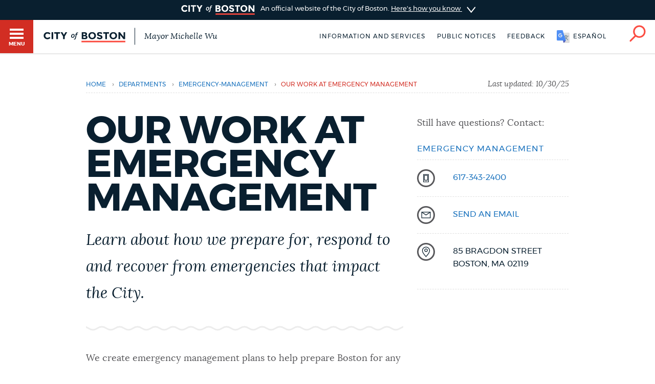

--- FILE ---
content_type: text/html; charset=UTF-8
request_url: https://www.boston.gov/departments/emergency-management/our-work-emergency-management
body_size: 10978
content:
<!DOCTYPE html>
<html lang="en" dir="ltr" prefix="og: https://ogp.me/ns#">
  <head>
    <meta charset="utf-8" />
<meta name="description" content="We create emergency management plans to help prepare Boston for any situation. Our work work reaches across the City, and includes:" />
<link rel="canonical" href="https://www.boston.gov/departments/emergency-management/our-work-emergency-management" />
<link rel="shortlink" href="https://www.boston.gov/node/2056" />
<meta name="generator" content="Drupal 10 (http://drupal.org)" />
<link rel="apple-touch-icon" sizes="180x180" href="/themes/custom/bos_theme/images/apple-touch-icon.png" />
<link rel="apple-touch-icon-precomposed" sizes="180x180" href="/themes/custom/bos_theme/images/apple-touch-icon-precomposed.png" />
<meta property="og:site_name" content="Boston.gov" />
<meta property="og:url" content="https://www.boston.gov/departments/emergency-management/our-work-emergency-management" />
<meta property="og:title" content="Our work at Emergency Management" />
<meta property="og:description" content="We create emergency management plans to help prepare Boston for any situation. Our work work reaches across the City, and includes:" />
<meta property="og:image" content="https://patterns.boston.gov/images/global/icons/seal_dark_1000x1000.png" />
<meta property="og:image:url" content="https://patterns.boston.gov/images/global/icons/seal_dark_1000x1000.png" />
<meta property="og:image:secure_url" content="https://patterns.boston.gov/images/global/icons/seal_dark_1000x1000.png" />
<meta property="og:updated_time" content="2025-07-02T11:23:23-0400" />
<meta property="article:published_time" content="2019-11-22T20:29:11-0500" />
<meta property="article:modified_time" content="2025-07-02T11:23:23-0400" />
<meta name="twitter:card" content="summary" />
<meta name="twitter:description" content="We create emergency management plans to help prepare Boston for any situation. Our work work reaches across the City, and includes:" />
<meta name="twitter:site" content="@CityOfBoston" />
<meta name="twitter:title" content="Our work at Emergency Management" />
<meta name="twitter:site:id" content="124455872" />
<meta name="twitter:creator:id" content="124455872" />
<meta name="twitter:creator" content="@CityOfBoston" />
<meta name="Generator" content="Drupal 10 (https://www.drupal.org)" />
<meta name="MobileOptimized" content="width" />
<meta name="HandheldFriendly" content="true" />
<meta name="viewport" content="width=device-width, initial-scale=1.0" />
<script type="application/ld+json">{
    "@context": "https://schema.org",
    "@graph": [
        {
            "@type": "Article",
            "headline": "Our work at Emergency Management",
            "name": "Our work at Emergency Management",
            "description": "We create emergency management plans to help prepare Boston for any situation. Our work work reaches across the City, and includes:\n\nemergency prevention and mitigation\nemergency preparedness and response\nrecovery efforts, and\nall hazards that may impact the City.\n\nWHAT WE DO\nIn creating emergency plans, we work with Boston’s public safety and public health divisions. We also educate the public, and hold training exercises and drills.\nOur department manages the Boston Emergency Operations Center. The center is made up of staff from other safety agencies in the City. It’s all part of our work to put into place plans for disasters.\nOur team is accredited through the Emergency Management Accreditation Program (EMAP) and has received StormReady recognition.\nHOMELAND SECURITY\nOur Homeland Security Division manages funding for the region’s emergency preparedness planning. They find grants to help strengthen our work. Since 2003, we’ve used these grant funds to keep our City safe.",
            "image": {
                "@type": "ImageObject",
                "url": "https://patterns.boston.gov/images/global/icons/b-logo-large.png"
            },
            "datePublished": "Tue, 07/05/2016 - 12:00am",
            "dateModified": "Wed, 07/02/2025 - 11:23am",
            "isAccessibleForFree": "True",
            "author": {
                "@type": "Organization",
                "name": "City of Boston",
                "logo": {
                    "@type": "ImageObject",
                    "representativeOfPage": "True",
                    "url": "https://patterns.boston.gov/images/global/icons/b-logo-large.png"
                }
            },
            "publisher": {
                "@type": "Organization",
                "name": "City of Boston",
                "logo": {
                    "@type": "ImageObject",
                    "representativeOfPage": "True",
                    "url": "https://patterns.boston.gov/images/global/icons/b-logo-large.png"
                }
            }
        },
        {
            "@type": "ImageObject",
            "url": "https://patterns.boston.gov/images/global/icons/b-logo-large.png"
        }
    ]
}</script>
<meta class="swiftype" name="site-priority" data-type="integer" content="5" />
<meta class="swiftype" name="type" data-type="enum" content="article" />
<link rel="icon" href="/themes/custom/bos_theme/images/favicon.ico" type="image/vnd.microsoft.icon" />
<link rel="alternate" hreflang="en" href="https://www.boston.gov/departments/emergency-management/our-work-emergency-management" />

    <title>Our work at Emergency Management | Boston.gov</title>
    <link rel="stylesheet" media="all" href="/sites/default/files/css/css_Zi76xvx3GkYoxTVtSnH3yKA8MinvqbRhkg-IAC1hmaA.css?delta=0&amp;language=en&amp;theme=bos_theme&amp;include=[base64]" />
<link rel="stylesheet" media="all" href="https://patterns.boston.gov/css/public.css" />
<link rel="stylesheet" media="all" href="https://patterns.boston.gov/css/patterns-cob-theme.css" />
<link rel="stylesheet" media="all" href="/sites/default/files/css/css_UOl1BS4435pIxQ6pnG-dQy3hd8W1bbzwzV4uuFgI1Qg.css?delta=3&amp;language=en&amp;theme=bos_theme&amp;include=[base64]" id="common_style" />

    <script type="application/json" data-drupal-selector="drupal-settings-json">{"path":{"baseUrl":"\/","pathPrefix":"","currentPath":"node\/2056","currentPathIsAdmin":false,"isFront":false,"currentLanguage":"en"},"pluralDelimiter":"\u0003","suppressDeprecationErrors":true,"ajaxPageState":{"libraries":"[base64]","theme":"bos_theme","theme_token":null},"ajaxTrustedUrl":[],"gtag":{"tagId":"","consentMode":false,"otherIds":[],"events":[],"additionalConfigInfo":{"Department":"Emergency Management"}},"gtm":{"tagId":null,"settings":{"data_layer":"dataLayer","include_environment":false},"tagIds":["GTM-TKGRDS"]},"webform":{"dialog":{"options":{"narrow":{"title":"Narrow","width":600},"normal":{"title":"Normal","width":800},"wide":{"title":"Wide","width":1000}},"entity_type":"node","entity_id":"2056"}},"rollbar":{"accessToken":"27cf607b2565425790836f8e674f2b79","captureUncaught":true,"captureUnhandledRejections":true,"payload":{"environment":"production"},"rollbarJsUrl":"https:\/\/cdn.rollbar.com\/rollbarjs\/refs\/tags\/v2.26.3\/rollbar.min.js","ignoredMessages":[],"scrubFields":["passwd","password","secret","confirm_password","password_confirmation","auth_token","csrf_token"],"hostSafeList":["boston.gov;www.boston.gov"]},"bos_bibblio":{"bos_bibblio_js":{"node_id":"2056"}},"cob":{"hostName":"www.boston.gov","env":"production"},"ajax":[],"user":{"uid":0,"permissionsHash":"a2cd8a3b36ca8b7ff49143636600ece513cd74e344f7eee4fff522f84ef47f02"}}</script>
<script src="/sites/default/files/js/js_BhimRxzoaM07kKqS_dhPb6RSMfIEzPBnFaxWoL4rdUM.js?scope=header&amp;delta=0&amp;language=en&amp;theme=bos_theme&amp;include=[base64]"></script>
<script src="/modules/contrib/google_tag/js/gtag.js?t8v0gb"></script>
<script src="/modules/contrib/google_tag/js/gtm.js?t8v0gb"></script>
<script src="/sites/default/files/js/js_lIa-OsTYI9ZnhXWidabX49lZ_NR-gJkn337_OE7uhdk.js?scope=header&amp;delta=3&amp;language=en&amp;theme=bos_theme&amp;include=[base64]"></script>

  </head>
  <body class="html bos_theme not-front not-logged-in node-published page-node-2056 page-node node-type-article">
    <noscript><iframe src="https://www.googletagmanager.com/ns.html?id=GTM-TKGRDS"
                  height="0" width="0" style="display:none;visibility:hidden"></iframe></noscript>

      <div class="dialog-off-canvas-main-canvas" data-off-canvas-main-canvas>
    
<div class="sw-skipnav-outerbar">
  <a href="#content" id="skipLink" class="sw-skipnav" data-swiftype-index="false" tabindex="0" >Skip to Main Content</a>
</div>

    

          <nav class="nv-m">
  <div class="nv-m-h">
    <div class="nv-m-h-ic">
      <a href="/" title="Go to home page">
        <img src="https://patterns.boston.gov/images/b-dark.svg" alt="City of Boston" aria-hidden="true" class="nv-m-h-i" />
      </a>
    </div>
  </div>
  <div class="nv-m-c">
    <nav role="navigation" aria-labelledby="block-mainmenu-menu" id="block-mainmenu" data-block-plugin-id="menu_block:main">
            
  <div class="visually-hidden" id="block-mainmenu-menu">Main menu</div>

    

        

                            <ul class="nv-m-c-l">
                                                                      <li class="nv-m-c-l-i is-l leaf first menu-mlid-763366 nv-m-c-a--y">
                              <a href="https://www.boston.gov/departments/boston-311" class="nv-m-c-a mv-m-c-a--p three-one-one">Help / 311</a>
                            </li>
                                                                          <li class="nv-m-c-l-i is-l leaf menu-mlid-210101">
                              <a href="/homepage-bostongov" class="nv-m-c-a mv-m-c-a--p" data-drupal-link-system-path="node/21">Home</a>
                            </li>
                                                                          <li class="nv-m-c-l-i is-l leaf menu-mlid-171721">
                              <a href="/guides" class="nv-m-c-a mv-m-c-a--p" data-drupal-link-system-path="node/841">Guides to Boston</a>
                            </li>
                                                                          <li class="nv-m-c-l-i is-l leaf menu-mlid-171726">
                              <a href="/departments" class="nv-m-c-a mv-m-c-a--p" data-drupal-link-system-path="node/1796">Departments</a>
                            </li>
                                                                          <li class="nv-m-c-l-i is-l leaf menu-mlid-1675906">
                              <a href="/public-notices" class="nv-m-c-a mv-m-c-a--p" data-drupal-link-system-path="node/11666">Public Notices</a>
                            </li>
                                                                          <li class="nv-m-c-l-i is-l leaf menu-mlid-2354776">
                              <a href="/city-boston-services-applications-and-permits" class="nv-m-c-a mv-m-c-a--p" data-drupal-link-system-path="node/32906">Pay and apply</a>
                            </li>
                                                                          <li class="nv-m-c-l-i is-l leaf menu-mlid-2356726">
                              <a href="https://www.boston.gov/government/cabinets/economic-opportunity-and-inclusion" class="nv-m-c-a mv-m-c-a--p">Business Support</a>
                            </li>
                                                                          <li class="nv-m-c-l-i is-l leaf menu-mlid-885866">
                              <a href="/events" class="nv-m-c-a mv-m-c-a--p" data-drupal-link-system-path="node/1426">Events</a>
                            </li>
                                                                          <li class="nv-m-c-l-i is-l leaf menu-mlid-202946">
                              <a href="/news" class="nv-m-c-a mv-m-c-a--p" data-drupal-link-system-path="node/1401">City of Boston News</a>
                            </li>
                                                                          <li class="nv-m-c-l-i is-l leaf menu-mlid-2356736">
                              <a href="/departments/boston-digital-service/project-search" class="nv-m-c-a mv-m-c-a--p" data-drupal-link-system-path="node/16372691">View City Projects</a>
                            </li>
                                                                          <li class="nv-m-c-l-i is-l leaf menu-mlid-2356731">
                              <a href="https://newsletters.boston.gov/subscribe" class="nv-m-c-a mv-m-c-a--p">Newsletters</a>
                            </li>
                                                          <li class="nv-m-c-l-i is-e expanded menu-mlid-171731">
                <a href="#" title="Click to expand Places menu" class="nv-m-c-a mv-m-c-a--p nolink nolink--a ">Places</a>
                                                              <ul class="nv-m-c-l-l">
            <li class="nv-m-c-bc"><button class="nv-m-c-b">Back|t</button></li>
                                                                      <li class="nv-m-c-l-l-i is-l leaf ">
                              <a href="/cemeteries" title="" class="nv-m-c-a mv-m-c-a--p" data-drupal-link-system-path="node/33006">Cemeteries</a>
                            </li>
                                                                          <li class="nv-m-c-l-l-i is-l leaf ">
                              <a href="/community-centers" class="nv-m-c-a mv-m-c-a--p" data-drupal-link-system-path="node/32886">Community centers</a>
                            </li>
                                                                          <li class="nv-m-c-l-l-i is-l leaf ">
                              <a href="https://www.boston.gov/departments/landmarks-commission#historic-districts" title="" class="nv-m-c-a mv-m-c-a--p">Historic Districts</a>
                            </li>
                                                                          <li class="nv-m-c-l-l-i is-l leaf ">
                              <a href="https://www.bpl.org/" title="" class="nv-m-c-a mv-m-c-a--p">Libraries</a>
                            </li>
                                                                          <li class="nv-m-c-l-l-i is-l leaf ">
                              <a href="/neighborhoods" title="" class="nv-m-c-a mv-m-c-a--p" data-drupal-link-system-path="node/33066">Neighborhoods</a>
                            </li>
                                                                          <li class="nv-m-c-l-l-i is-l leaf ">
                              <a href="/departments/parks-and-recreation/playgrounds-and-parks-boston" class="nv-m-c-a mv-m-c-a--p" data-drupal-link-system-path="node/3871">Parks and playgrounds</a>
                            </li>
                                                                          <li class="nv-m-c-l-l-i is-l leaf ">
                              <a href="http://www.bostonpublicschools.org/Page/628" title="" class="nv-m-c-a mv-m-c-a--p">Schools</a>
                            </li>
                            </ul>
    
                              </li>
                                                          <li class="nv-m-c-l-i is-e expanded menu-mlid-171741">
                <a href="#" title="Click to expand Government menu" class="nv-m-c-a mv-m-c-a--p nolink nolink--a ">Government</a>
                                                              <ul class="nv-m-c-l-l">
            <li class="nv-m-c-bc"><button class="nv-m-c-b">Back|t</button></li>
                                                                      <li class="nv-m-c-l-l-i is-l leaf ">
                              <a href="/departments/city-clerk" title="" class="nv-m-c-a mv-m-c-a--p" data-drupal-link-system-path="node/136">City Clerk</a>
                            </li>
                                                                          <li class="nv-m-c-l-l-i is-l leaf ">
                              <a href="https://www.boston.gov/departments/city-council" class="nv-m-c-a mv-m-c-a--p">City Council</a>
                            </li>
                                                                          <li class="nv-m-c-l-l-i is-l leaf ">
                              <a href="/departments/election" title="" class="nv-m-c-a mv-m-c-a--p" data-drupal-link-system-path="node/131">Elections</a>
                            </li>
                                                                          <li class="nv-m-c-l-l-i is-l leaf ">
                              <a href="https://www.boston.gov/civic-engagement/boards-and-commissions" title="" class="nv-m-c-a mv-m-c-a--p">Boards and commissions</a>
                            </li>
                                                                          <li class="nv-m-c-l-l-i is-l leaf ">
                              <a href="/departments/311/city-boston-government" class="nv-m-c-a mv-m-c-a--p" data-drupal-link-system-path="node/28101">City government overview</a>
                            </li>
                            </ul>
    
                              </li>
                                                                          <li class="nv-m-c-l-i is-l leaf menu-mlid-2356706">
                              <a href="mailto:mayor24reply@boston.gov" title="Need help? You can send an email to BOS:311 for non-emergency services through the feedback form below." class="nv-m-c-a mv-m-c-a--p">Feedback</a>
                            </li>
                                                                          <li class="nv-m-c-l-i is-l leaf menu-mlid-2354781">
                              <a href="/career-center" class="nv-m-c-a mv-m-c-a--p" data-drupal-link-system-path="node/19261">Jobs and careers</a>
                            </li>
                                                                          <li class="nv-m-c-l-i is-l leaf menu-mlid-171851 last">
                              <a href="/departments/mayors-office" title="" class="nv-m-c-a mv-m-c-a--p" data-drupal-link-system-path="node/176">The Mayor's Office</a>
                            </li>
                            </ul>
    


  </nav>


  </div>
</nav>

<div id="page" class="mn page--wa" data-target="2056">

    
<div class="site-banner dr">
  <input type="checkbox" id="dr-banner" class="dr-tr a11y--h">
  <label for="dr-banner" class="dr-h">
    <div class="b b--b b--fw">
      <div class="b-c p-v200">
        <img class="site-banner-logo" src="https://patterns.boston.gov/images/public/logo-white_red.png" alt="Boston.gov">
        <span class="site-banner-text">
          An official website of the City of Boston.
          <span class="site-banner-button">
          <span>Here's how you know</span>
          <div class="dr-ic">
            <svg xmlns="http://www.w3.org/2000/svg" viewBox="-2 8.5 18 25">
              <path class="dr-i" d="M16 21L.5 33.2c-.6.5-1.5.4-2.2-.2-.5-.6-.4-1.6.2-2l12.6-10-12.6-10c-.6-.5-.7-1.5-.2-2s1.5-.7 2.2-.2L16 21z"/>
            </svg>
          </div>
          </span>
        </span>
      </div>
    </div>
  </label>
  <div class="b b--g b--fw dr-c">
    <div class="b-c p-a300">
      <div class="site-banner-expansion g" id="site-banner-content">
        <div class="site-banner-expansion-item city-hall g--6">
          <svg id="city-hall" data-name="city-hall" xmlns="http://www.w3.org/2000/svg" viewBox="0 0 144 144">
            <title>city_hall</title>
            <rect x="51.96" y="83.7" width="22.67" height="36.4" fill="#fff" stroke="#0f1f2d" stroke-miterlimit="10" stroke-width="3"/><rect x="39.27" y="65.48" width="65.4" height="20.82" fill="#fff" stroke="#0f1f2d" stroke-miterlimit="10" stroke-width="3"/>
            <rect x="27.76" y="64.11" width="13.76" height="56.01" fill="#fff" stroke="#0f1f2d" stroke-miterlimit="10" stroke-width="3"/><rect x="102.77" y="64.09" width="13.76" height="56.01" fill="#fff" stroke="#0f1f2d" stroke-miterlimit="10" stroke-width="3"/>
            <rect x="13.06" y="23.87" width="117.87" height="20.82" fill="#fff" stroke="#0f1f2d" stroke-miterlimit="10" stroke-width="3"/><rect x="27.98" y="44.69" width="87.99" height="20.82" fill="#fff" stroke="#0f1f2d" stroke-miterlimit="10" stroke-width="3"/>
            <rect x="21.11" y="30.23" width="8.1" height="8.1" fill="#0f1f2d"/>
            <rect x="34.5" y="30.23" width="8.1" height="8.1" fill="#0f1f2d"/>
            <rect x="47.86" y="30.23" width="8.1" height="8.1" fill="#0f1f2d"/>
            <rect x="61.24" y="30.23" width="8.1" height="8.1" fill="#0f1f2d"/>
            <rect x="74.63" y="30.23" width="8.1" height="8.1" fill="#0f1f2d"/>
            <rect x="101.37" y="30.23" width="8.1" height="8.1" fill="#0f1f2d"/>
            <rect x="88.02" y="30.23" width="8.1" height="8.1" fill="#0f1f2d"/>
            <rect x="114.76" y="30.23" width="8.1" height="8.1" fill="#0f1f2d"/>
            <rect x="34.5" y="50.35" width="8.1" height="8.1" fill="#0f1f2d"/>
            <rect x="47.86" y="50.35" width="8.1" height="8.1" fill="#0f1f2d"/>
            <rect x="61.24" y="50.35" width="8.1" height="8.1" fill="#0f1f2d"/>
            <rect x="74.63" y="50.35" width="8.1" height="8.1" fill="#0f1f2d"/>
            <rect x="88.02" y="50.35" width="8.1" height="8.1" fill="#0f1f2d"/>
            <rect x="101.37" y="50.35" width="8.1" height="8.1" fill="#0f1f2d"/>
            <rect x="61.24" y="71.84" width="8.1" height="8.1" fill="#0f1f2d"/>
            <rect x="74.63" y="71.84" width="8.1" height="8.1" fill="#0f1f2d"/>
            <rect x="74.58" y="71.84" width="8.1" height="8.1" fill="#0f1f2d"/>
            <rect x="87.96" y="71.84" width="8.1" height="8.1" fill="#0f1f2d"/>
            <rect x="47.91" y="71.84" width="8.1" height="8.1" fill="#0f1f2d"/>
            <rect x="41.53" y="106.58" width="46.46" height="13.52" fill="#fff" stroke="#0f1f2d" stroke-miterlimit="10" stroke-width="3"/>
          </svg>
          <div class="site-banner-expansion-item-content">
            <p>Official websites use .boston.gov</p>
            <p>
              A .boston.gov website belongs to an official government organization in the City of Boston.</p>
          </div>
        </div>
        <div class="site-banner-expansion-item lock g--6">
          <svg id="lock" data-name="lock" xmlns="http://www.w3.org/2000/svg" viewBox="0 0 144 144">
            <defs>
              <style>.cls-1{fill:#fff;stroke:#0f1f2d;stroke-linecap:round;stroke-miterlimit:10;stroke-width:3px;}</style>
            </defs>
            <title>lock</title>
            <polygon class="cls-1" points="81.85 35.33 62.15 35.33 48.21 49.26 48.21 76.97 55.21 76.97 55.21 53.73 66.53 42.41 77.47 42.41 88.79 53.73 88.79 76.97 95.79 76.97 95.79 49.26 81.85 35.33"/>
            <rect class="cls-1" x="44.15" y="62.97" width="55.71" height="45.71"/>
            <path class="cls-1" d="M78,79.78a6,6,0,1,0-8.79,5.37V97.73h5.5V85.15A6,6,0,0,0,78,79.78Z"/>
          </svg>
          <div class="site-banner-expansion-item-content">
            <p>Secure .gov websites use HTTPS</p>
            <p>A lock <span aria-hidden="true">(
                <svg style="width:15px;max-width: 15px;min-width: 15px;max-height: 15px;" aria-hidden="true" width="15" height="15" xmlns="http://www.w3.org/2000/svg" viewBox="0 0 144 144">
                <defs>
                  <style>.cls-1{fill:#fff;stroke:#0f1f2d;stroke-linecap:round;stroke-miterlimit:10;stroke-width:3px;}</style>
                </defs>
                <title>lock</title>
                <polygon class="cls-1" points="81.85 35.33 62.15 35.33 48.21 49.26 48.21 76.97 55.21 76.97 55.21 53.73 66.53 42.41 77.47 42.41 88.79 53.73 88.79 76.97 95.79 76.97 95.79 49.26 81.85 35.33"/>
                <rect class="cls-1" x="44.15" y="62.97" width="55.71" height="45.71"/>
                <path class="cls-1" d="M78,79.78a6,6,0,1,0-8.79,5.37V97.73h5.5V85.15A6,6,0,0,0,78,79.78Z"/>
              </svg>
                )</span> or https:// means you've safely connected to the
              .gov website. Share sensitive information only on official, secure
              websites.</p>
          </div>
        </div>
      </div>
    </div>
  </div>
</div>


    <header id="main-menu" class="h" role="banner" data-swiftype-index="false">
    <input type="checkbox" id="brg-tr" class="brg-tr" aria-hidden="true" />
<label for="brg-tr" class="brg-b" tabindex="0">
  <span class="brg">
    <span class="brg-c">
      <span class="brg-c-i"></span>
    </span>
    <span class="brg-t"><span class="a11y--h">Toggle </span>Menu</span>
  </span>
</label>

          <div class="lo lo--abs">
      <div class="lo-l lo-b-cont">
        <a href="/" id="logoImg">
          <img src="https://patterns.boston.gov/images/public/logo.svg" alt="Boston.gov" class="lo-i" />
        </a>
                  <span class="lo-t">
            <a href="/mayor">
              Mayor Michelle Wu
            </a>
          </span>
              </div>
    </div>

    <nav class="nv-h">
  <ul class="nv-h-l">

              <li class="nv-h-l-i">
        <a href="/city-boston-services-applications-and-permits" class="nv-h-l-a" data-drupal-link-system-path="node/32906">Information and Services</a>
      </li>
          <li class="nv-h-l-i">
        <a href="/public-notices" title="" class="nv-h-l-a" data-drupal-link-system-path="node/11666">Public notices</a>
      </li>
    
              
  

  <li class="nv-h-l-i">
    <a  data-dialog-options="{&quot;width&quot;:345,&quot;classes&quot;:{&quot;ui-dialog&quot;:&quot;feedback-dialog&quot;},&quot;tf-src&quot;:&quot;&quot;,&quot;title&quot;:&quot;Boston.gov Feedback&quot;}" data-dialog-type="modal" href="/form/website-feedback-form?full=1" aria-label="Boston.gov Feedback" class="webform-dialog feedback-wrapper nv-h-l-a focusable">Feedback</a>
  </li>


    
              <li id="targetLanguage" class="nv-h-l-i translate" data-nosnippet>
  <a id="cob_translate" href="#translate" title="Translate" class="nv-h-l-a nv-h-l-a--k translate-link">
    <span>English</span>
    <span>Español</span>
    <span>Soomaali</span>
    <span>Português</span>
    <span>français</span>
    <span>简体中文</span>
  </a>
  <div id="overlay" class="translate-overlay" data-nosnippet></div>
  <div id="overlay-background" class="translate-overlay-background" data-nosnippet></div>
</li>

    
                  <li class="nv-h-l-i">
  <input type="checkbox" id="s-tr" class="s-tr" aria-hidden="true">
  <label for="s-tr" title="Search" class="nv-h-l-a nv-h-l-a--k nv-h-l-a-ic" id="searchIcon" tabindex="0">
    <svg id="Layer_2" xmlns="http://www.w3.org/2000/svg" viewBox="0 0 40 41">
      <title>Search</title>
      <path class="nv-h-l-a-i" d="M24.2.6C15.8.6 9 7.4 9 15.8c0 3.7 1.4 7.2 3.6 9.8L1.2 37c-.8.8-.8 2 0 2.8.4.4.9.6 1.4.6s1-.2 1.4-.6l11.5-11.5C18 30 21 31 24.2 31c8.4 0 15.2-6.8 15.2-15.2C39.4 7.4 32.6.6 24.2.6zm0 26.5c-6.2 0-11.2-5-11.2-11.2S18 4.6 24.2 4.6s11.2 5 11.2 11.2-5 11.3-11.2 11.3z" />
    </svg>
  </label>
</li>

      </ul>
</nav>

    <div class="h-s">
  <form class="sf" action="/search" accept-charset="UTF-8" method="get">
    <input name="utf8" type="hidden" value="✓">
    <div class="sf-i">
      <input type="text" name="query" id="query" value="" placeholder="Search…" class="sf-i-f" autocomplete="off">
      <label for="query" class="sf-i-l">Search</label>
      <button class="sf-i-b">Search</button>
    </div>
  </form>
</div>
              </header>

          <div id="sa" class="d--n node-site-alert">
                <div class="views-element-container" id="block-bos-theme-views-block-site-alerts-block-site-alerts" data-block-plugin-id="views_block:site_alerts-block_site_alerts">
      <div><div class="js-view-dom-id-05f050bc624b25e7c86e47dece62ecb9952c8884ccac0253004bef0669bd3427">
  
  
  

  
  
  

    

  
  

  
  
</div>
</div>

    </div>
  

    </div>
  
  <div class="main">
    <div class="container">

      <section class="main-content" id="content" role="main">

                                      
        
       
                

        
        

                                      
        
        
                                          <div data-drupal-messages-fallback class="hidden"></div>  
    
      


<div class="ds-ele breadcrumb brc-t" id="breadcrumb-1d2e7b668" bos-element-ds="breadcrumb" data-swiftype-index="false">

  
    <nav class="brc" role="navigation" aria-labelledby="system-breadcrumb">

    
      <div class="a11y--h">
        <span id="system-breadcrumb" class="brc-t">
          You are here
        </span>
      </div>

      <ul class="brc-l" aria-labelledby="system-breadcrumb">

                  <li class="brc-l-i">
                          <a href="/"
                 rel="noopener noreferrer">Home</a>
                                      <span class="brc-s">›</span>
                      </li>
                  <li class="brc-l-i">
                          <a href="/departments"
                 rel="noopener noreferrer">departments</a>
                                      <span class="brc-s">›</span>
                      </li>
                  <li class="brc-l-i">
                          <a href="/departments/emergency-management"
                 rel="noopener noreferrer">emergency-management</a>
                                      <span class="brc-s">›</span>
                      </li>
                  <li class="brc-l-i">
                          Our work at Emergency Management
                                  </li>
        
      </ul>

  
      <div class="brc-lu">
              Last updated: 		<time datetime="2025-10-31T02:08:11Z">10/30/25</time>

          </div>
  
  </nav>


</div>


<article typeof="sioc:Item foaf:Document" class="node-2056 node clearfix node-article modstate-published" bos_context_type="Article">
  <div class="p-v400">
      <div class="g">
        <div class="column g--8">

            

                            <h1>Our work at Emergency Management</h1>
            
            

                               <div class="intro-text supporting-text squiggle-border-bottom field field-name-field-intro-text field-type-text-long"><p><span>Learn about how we prepare for, respond to and recover from emergencies that impact the City.</span></p>
</div>

            
          
            <div class="body">
                                                
  
  <div class="g--12" property="content:encoded">
    <p dir="ltr"><span>We create emergency management plans to help prepare Boston for any situation. Our work work reaches across the City, and includes:</span></p>
<ul dir="ltr">
<li><span>emergency prevention and mitigation</span></li>
<li><span>emergency preparedness and response</span></li>
<li><span>recovery efforts, and</span></li>
<li><span>all hazards that may impact the City.</span></li>
</ul>
<h5><span>WHAT WE DO</span></h5>
<p dir="ltr"><span>In creating emergency plans, we work with Boston’s public safety and public health divisions. We also educate the public, and hold training exercises and drills.</span></p>
<p dir="ltr"><span>Our department manages the Boston Emergency Operations Center. The center is made up of staff from other safety agencies in the City. It’s all part of our work to put into place plans for disasters.</span></p>
<p dir="ltr"><span>Our team is accredited through the&nbsp;</span>Emergency Management Accreditation Program&nbsp;(EMAP)&nbsp;and has received&nbsp;<a href="https://www.weather.gov/stormready/">StormReady</a> recognition.</p>
<h5 dir="ltr"><span>HOMELAND SECURITY</span></h5>
<p dir="ltr"><span>Our Homeland Security Division manages funding for the region’s emergency preparedness planning. They find grants to help strengthen our work. Since 2003, we’ve used these grant funds to keep our City safe.</span></p>

  </div>

  

            </div>

        </div>

        <div id="desktop-sidebar" class="column g--4">
          <ul class="sb">
                          <li class="sb-i">
                  <div>Still have questions? Contact:</div>
                    
<span class="label">
  	
  				<div class="field field-name-field-department-profile field-type-entity-reference field-label-hidden field__items field-items">
								<div>
				

<div class="article-contact">
  <h5 class="contact-title">
    <a href="/departments/emergency-management">Emergency Management</a>
  </h5>
  <ul class="sb">
          <li class="sb-i">
            <div class="field field-name-field-phone-number field-type-text field-type-string field__items">

    
<div class="detail-item__field_phone_number">
  <img src="https://patterns.boston.gov/images/global/icons/icon-phone.svg"  class="icon icon-phone sb-ic" alt="" />

                        <div>
          <div class="detail-item__body--secondary">
    <span class="sb-d"><a href="tel:617-343-2400">617-343-2400</a></span>
  </div>
                    </div>
            </div>

    </div>

      </li>
              <li class="sb-i evt-sb-i">
            <div class="field field-name-field-email field-type-text field-type-string field__items">

    
<div class="detail-item__field_email">
  <img src="https://patterns.boston.gov/images/global/icons/icon-email.svg" class="icon icon-email sb-ic" alt="" />
    
                    <div>
        
                            
      <div class="detail-item__body--secondary">
        <span class="sb-d"> <a href="mailto:OEM@Boston.gov" title="Have a question, or just need help? You can send an email to  through the form below."  >send an email</a></span>
      </div>

                    </div>
        
    </div>

    </div>

      </li>
              <li class="sb-i">
            <div class="field field-name-field-address field-type-address field__items">

    
<div class="detail-item__field_address">
  <img src="https://patterns.boston.gov/images/global/icons/icon-location.svg" class="icon icon-location sb-ic" alt="" />
                        <div>
                  <div class="detail-item__body--secondary">
            <div class="addr addr--s locality-block country-US sb-d" itemprop="address" itemscope itemtype="http://schema.org/PostalAddress">
              <div itemprop="streetAddress" class="addr-a street-block">
                85 Bragdon Street
                                  <br /> 
                              </div>
              <div class="addr-l">
                <span itemprop="addressLocality" class="locality">Boston</span>, <span itemprop="addressRegion" class="state"><span class="administrative-area">MA</span>
</span> <span itemprop="postalCode" class="postal-code"><span class="postal-code">02119</span>
</span>
              </div>
              <span class="country hidden"><span class="country">United States</span>
</span>
            </div>
          </div>
                    </div>
            </div>

    </div>


      </li>
      </ul>
</div>
						</div>
				
		</div>


</span>

              </li>
                                        
                      </ul>
        </div>
      </div>
  </div>
  <div class="g">
    <div class="column g--12">
          <div class="department-components" >
        
      </div>
        </div>

    <div id="mobile-sidebar" class="column g--12">
      <ul class="sb">
                  <li class="sb-i">
            <div>Still have questions? Contact:</div>
            
<span class="label">
  	
  				<div class="field field-name-field-department-profile field-type-entity-reference field-label-hidden field__items field-items">
								<div>
				

<div class="article-contact">
  <h5 class="contact-title">
    <a href="/departments/emergency-management">Emergency Management</a>
  </h5>
  <ul class="sb">
          <li class="sb-i">
            <div class="field field-name-field-phone-number field-type-text field-type-string field__items">

    
<div class="detail-item__field_phone_number">
  <img src="https://patterns.boston.gov/images/global/icons/icon-phone.svg"  class="icon icon-phone sb-ic" alt="" />

                        <div>
          <div class="detail-item__body--secondary">
    <span class="sb-d"><a href="tel:617-343-2400">617-343-2400</a></span>
  </div>
                    </div>
            </div>

    </div>

      </li>
              <li class="sb-i evt-sb-i">
            <div class="field field-name-field-email field-type-text field-type-string field__items">

    
<div class="detail-item__field_email">
  <img src="https://patterns.boston.gov/images/global/icons/icon-email.svg" class="icon icon-email sb-ic" alt="" />
    
                    <div>
        
                            
      <div class="detail-item__body--secondary">
        <span class="sb-d"> <a href="mailto:OEM@Boston.gov" title="Have a question, or just need help? You can send an email to  through the form below."  >send an email</a></span>
      </div>

                    </div>
        
    </div>

    </div>

      </li>
              <li class="sb-i">
            <div class="field field-name-field-address field-type-address field__items">

    
<div class="detail-item__field_address">
  <img src="https://patterns.boston.gov/images/global/icons/icon-location.svg" class="icon icon-location sb-ic" alt="" />
                        <div>
                  <div class="detail-item__body--secondary">
            <div class="addr addr--s locality-block country-US sb-d" itemprop="address" itemscope itemtype="http://schema.org/PostalAddress">
              <div itemprop="streetAddress" class="addr-a street-block">
                85 Bragdon Street
                                  <br /> 
                              </div>
              <div class="addr-l">
                <span itemprop="addressLocality" class="locality">Boston</span>, <span itemprop="addressRegion" class="state"><span class="administrative-area">MA</span>
</span> <span itemprop="postalCode" class="postal-code"><span class="postal-code">02119</span>
</span>
              </div>
              <span class="country hidden"><span class="country">United States</span>
</span>
            </div>
          </div>
                    </div>
            </div>

    </div>


      </li>
      </ul>
</div>
						</div>
				
		</div>


</span>

          </li>
                          
              </ul>
    </div>
  </div>

    
    

</article>

  <div class="contextual-region b--g b--fw b">
  <div class="b-c">
    
        
          <div class='webform-dialog-button-wrapper ta--c'><a href='/form/website-feedback-form?source_entity_type=ENTITY_TYPE&amp;source_entity_id=ENTITY_ID' class='webform-dialog webform-dialog-narrow button webform-dialog-button br--3 '>Provide Your Feedback</a></div>
      </div>
</div>


        
        

      </section>
    </div>
  </div>

          
  <a href="#content" class="bk_top_btn scrollToTopBtn" id="main-content" data-swiftype-index="false">
        <img src="/themes/custom/bos_theme/images/back_top_btn.png" alt="Back to top" />
  </a>
  <footer class="ft">
      <div class="ft-c ft-ite">
        <nav role="navigation" aria-labelledby="block-footermenu-menu" id="block-footermenu" data-block-plugin-id="menu_block:menu-footer-menu">
            
  <div class="visually-hidden" id="block-footermenu-menu">Footer menu</div>

    

        
                            <ul class="ft-ll ft-ite-links">
                            <li class="ft-ll-i ft-ll-a">
                <a href="/government/cabinets/innovation-and-technology/terms-use-and-privacy-policy-city-boston-digital" data-drupal-link-system-path="node/31526">Privacy Policy</a>
                            </li>
                    <li class="ft-ll-i ft-ll-a">
                <a href="https://docs.google.com/forms/d/e/1FAIpQLSfWrMpJC1kZAhzJ43lAO8uWn9tjEqvTdfBprJZnGKJLt1uygg/viewform">Vulnerability Disclosure</a>
                            </li>
                    <li class="ft-ll-i ft-ll-a">
                <a href="https://bostonma.govqa.us/WEBAPP/_rs/(S(den310hnrpqz2rzh5lgbgsby))/SupportHome.aspx">Public records</a>
                            </li>
                    <li class="ft-ll-i ft-ll-a">
                <a href="https://www.boston.gov/departments/language-and-communications-access/notice-accommodations">Accessibility</a>
                            </li>
                    <li class="ft-ll-i ft-ll-a">
                <a href="https://www.boston.gov/departments/mayors-office/contact-boston-city-hall">Contact Us</a>
                            </li>
                </ul>
    


  </nav>
<div id="block-bos-theme-qualtricstrackingcode" data-block-plugin-id="qualtrics_tracking">
  
    
      
<div id='ZN_2PBa1yLNbsjE6Ar'></div>

  </div>

        <ul class="ft-ll ft-ite-311">
          <li class="ft-ll-i"><a href="http://www.cityofboston.gov/311/" class="ft-ll-a lnk--yellow">
              <span class="ft-ll-311">BOS:311</span>
              <span class="tablet--hidden"> - </span>Report an issue
            </a>
          </li>
        </ul>
      </div>
  </footer>

  
</div>

        

      


  </div>

    

    <script id="contactFormTemplate" type="text/x-template">
    <div class="md">
        <div class="md-c">
            <button class="md-cb">Close</button>
            <div class="mb-b p-a300 p-a600--xl">
                <div class="sh m-b500">
                    <div class="sh-title">Contact Us</div>
                </div>
                <div>
                    <div id="contactMessage" class="t--info m-b500">
                      Have a question, or just need help? You can send an email through the form below.
                    </div>
                    <form id="contactForm" action="/rest/email_session/contactform" method="POST">
                        <input id="contactFormToAddress" name="email[to_address]" type="hidden" value="">
                        <input id="contactFormURL" name="email[url]" type="hidden" value="">
                        <input id="contactFormBrowser" name="email[browser]" type="hidden" value="">
                        <div class="fs">
                            <div class="fs-c">
                                <div class="txt m-b300">
                                    <label for="contact-name" class="txt-l txt-l--mt000">
                                      Full Name
                                    </label>
                                    <input id="contact-name" name="email[name]" type="text" class="txt-f bos-contact-name" size="10" value="">
                                </div>
                                <div class="txt m-b300">
                                    <label for="contact-address" class="txt-l txt-l--mt000">
                                      Email Address
                                    </label>
                                    <input id="contact-address" name="email[from_address]" type="text" placeholder="email@address.com" class="txt-f bos-contact-email" value="">
                                </div>
                                <div class="txt m-b300">
                                  <label for="contact-address-two" class="txt-l txt-l--mt000">
                                    Confirm Email Address
                                  </label>
                                  <input id="contact-address-two" name="email2[from_address]" type="text" placeholder="email@address.com" class="txt-f bos-contact-email2" value="">
                                </div>
                                <div class="txt m-b300">
                                  <label for="contact-phone" class="txt-l txt-l--mt000">
                                    Phone
                                  </label>
                                  <input id="contact-phone" name="email[phone]" type="text" placeholder="999-999-9999" class="txt-f bos-contact-phone" size="10" value="">
                                </div>
                                <div class="txt m-b300">
                                    <label for="contact-subject" class="txt-l txt-l--mt000">
                                      Subject
                                    </label>
                                    <input id="contact-subject" name="email[subject]" type="text" class="txt-f bos-contact-subject" size="10" value="">
                                </div>
                                <div class="txt m-b300">
                                    <label for="contact-message" class="txt-l txt-l--mt000">
                                      Message
                                    </label>
                                    <textarea id="contact-message" name="email[message]" type="text" class="txt-f bos-contact-message" rows="10"></textarea>
                                </div>
                                <div class="txt visually-hidden">
                                    <label for="email[contact]" class="txt-l">
                                      Contact
                                    </label>
                                    <input name="email[contact]" id="contact" type="text" value="" placeholder="Contact">
                                    <input id="contact-token" name="email[token_session]" value="">
                                </div>
                            </div>
                            <div class="bc bc--r p-t500">
                                <button id="contactFormSubmitBtn" type="submit" class="btn btn--700" name="Send Message">
                                  Send Message
                                </button>
                            </div>
                        </div>
                    </form>
                </div>
            </div>
        </div>
    </div>
</script>


    <script src="/sites/default/files/js/js_cytYZ2h6cgYMip24rrRK-8sQaoae1gHUKj8lb4KR7Tc.js?scope=footer&amp;delta=0&amp;language=en&amp;theme=bos_theme&amp;include=[base64]"></script>
<script src="/themes/custom/bos_theme/cob_ds/js/cob_ds.min.js?v=20251212" id="common_script"></script>
<script src="/themes/custom/bos_theme/cob_ds/js/cob_ds.js?v=20251212" id="common_script"></script>
<script src="/sites/default/files/js/js_zjlwox01yUnWxCjbfAuTL7XtHdN5mt9AudKh-LhFTfE.js?scope=footer&amp;delta=3&amp;language=en&amp;theme=bos_theme&amp;include=[base64]"></script>
<script src="/modules/custom/bos_components/modules/bos_bibblio/js/bibblio-custom.js?v=1.x" id="bos_bibblio_js"></script>
<script src="/sites/default/files/js/js_7lDRLH6UUTSqrqSshNobdh0Dfz5K_ntEM3csRVd8yCA.js?scope=footer&amp;delta=5&amp;language=en&amp;theme=bos_theme&amp;include=[base64]"></script>
<script src="/themes/custom/bos_theme/js/bos_theme.context_menu_link.js?t8v0gb" id="bos_theme_context_menu_link"></script>
<script src="/themes/custom/bos_theme/js/bos_theme.contextual_toolbar_tab.js?t8v0gb" id="bos_core_contextual_toolbar_tab"></script>
<script src="/themes/custom/bos_theme/cob_ds/atom/ds_button/button.js?v=20251212" id="button_script"></script>
<script src="/themes/custom/bos_theme/cob_ds/element/feedback/feedback-dialog.js?v=20251212-1" id="thumbs_script"></script>
<script src="/sites/default/files/js/js_r3GT9tez45T3fhcUXxmgXqNsbCJ2FSUGjHm3Ix-yL68.js?scope=footer&amp;delta=10&amp;language=en&amp;theme=bos_theme&amp;include=[base64]"></script>
<script src="https://patterns.boston.gov/scripts/all.js"></script>
<script src="/themes/custom/bos_theme/js/cob_ckeditor.boston.js?t8v0gb" id="cob_ckeditor_script"></script>
<script src="/themes/custom/bos_theme/js/inpage_menu.boston.js?t8v0gb" id="inpage_menu_script"></script>
<script src="/sites/default/files/js/js_jRtpTKkp3RM0Z-lRU06KpfH_sz8z9VZI0gXuu-2MHTQ.js?scope=footer&amp;delta=14&amp;language=en&amp;theme=bos_theme&amp;include=[base64]"></script>

  <script type="text/javascript" src="/_Incapsula_Resource?SWJIYLWA=719d34d31c8e3a6e6fffd425f7e032f3&ns=2&cb=902904196" async></script></body>
</html>
